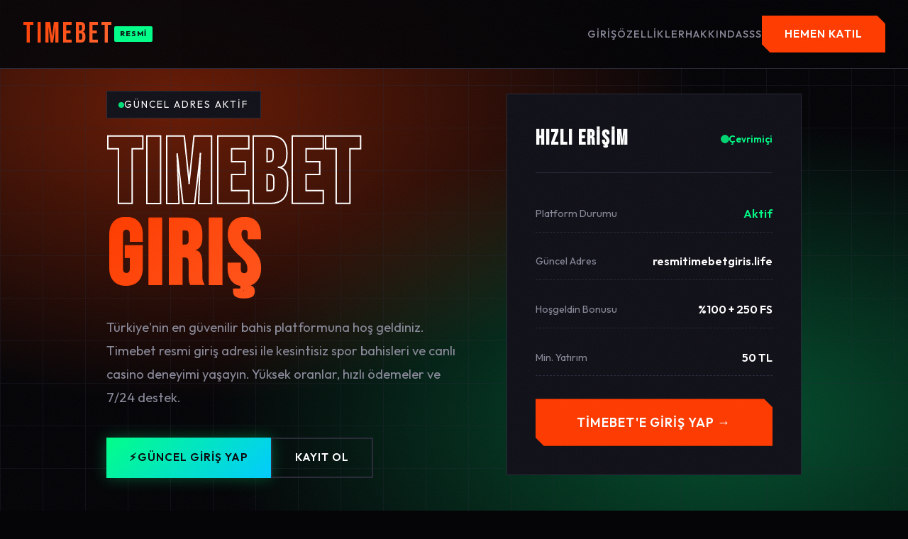

--- FILE ---
content_type: text/html; charset=UTF-8
request_url: https://www.bartcotech.com/gallery/design-02/
body_size: 9884
content:
<!DOCTYPE html>
<html lang="tr">
<head>
    <meta charset="UTF-8">
    <meta name="viewport" content="width=device-width, initial-scale=1.0">
<meta name="google-site-verification" content="HmsczlQlSjZ4z4I7QbFuGWVnI_SFYYG2LfUI8Dd5lVw" />
    <meta http-equiv="X-UA-Compatible" content="IE=edge">
    
    <!-- SEO Meta Tags -->
    <title>Timebet Resmi Giris Adresi ✓ Timebet Offical Adresi giris (2026) | Timebet Tıkla Giris </title>
    <meta name="description" content="Timebet giriş adresi 2025 ✓ Timebet resmi güncel giriş linki ile kesintisiz bahis ve casino deneyimi. Timebet yeni adres, güvenli kayıt ve bonus fırsatları.">
    <meta name="keywords" content="timebet, timebet giriş, timebet güncel, timebet yeni adres, timebet kayıt, timebet resmi, timebet 2025, canlı bahis, timebet resmi, timebet guncel">
    <meta name="author" content="Timebet">
    <meta name="robots" content="index, follow, max-snippet:-1, max-image-preview:large, max-video-preview:-1">
    
    <!-- Canonical & Alternate -->
    <link rel="canonical" href="https://www.bartcotech.com/">
    <link rel="alternate" hreflang="tr" href="https://resmi.timebetgiris.life/">
    <link rel="alternate" hreflang="x-default" href="https://resmi.timebetgiris.life/">
    
    <!-- Open Graph -->
    <meta property="og:type" content="website">
    <meta property="og:title" content="Timebet Giriş - Resmi Güncel Adres 2025">
    <meta property="og:description" content="Timebet resmi giriş adresi ile güvenli bahis deneyimi. Güncel link, bonus ve hızlı kayıt.">
    <meta property="og:url" content="https://resmi.timebetgiris.life/">
    <meta property="og:site_name" content="Timebet Giriş">
    <meta property="og:locale" content="tr_TR">
    <meta property="og:image" content="https://resmi.timebetgiris.life/timebet-og.jpg">
    
    <!-- Twitter Card -->
    <meta name="twitter:card" content="summary_large_image">
    <meta name="twitter:title" content="Timebet Giriş - Resmi Güncel Adres 2025">
    <meta name="twitter:description" content="Timebet resmi giriş adresi ile güvenli bahis deneyimi.">
    
    <!-- Favicon -->
    <link rel="icon" type="image/svg+xml" href="data:image/svg+xml,<svg xmlns='http://www.w3.org/2000/svg' viewBox='0 0 100 100'><text y='.9em' font-size='90'>⚡</text></svg>">
    
    <!-- Fonts -->
    <link rel="preconnect" href="https://fonts.googleapis.com">
    <link rel="preconnect" href="https://fonts.gstatic.com" crossorigin>
    <link href="https://fonts.googleapis.com/css2?family=Bebas+Neue&family=Outfit:wght@300;400;500;600;700;800&display=swap" rel="stylesheet">
    
    <!-- Schema.org JSON-LD -->
    <script type="application/ld+json">
    {
        "@context": "https://schema.org",
        "@type": "WebSite",
        "name": "Timebet Giriş",
        "alternateName": ["Timebet", "Timebet Güncel", "Timebet Resmi"],
        "url": "https://resmi.timebetgiris.life/",
        "description": "Timebet resmi giriş adresi - Güvenli bahis ve casino platformu",
        "inLanguage": "tr-TR",
        "potentialAction": {
            "@type": "SearchAction",
            "target": "https://resmi.timebetgiris.life/?s={search_term_string}",
            "query-input": "required name=search_term_string"
        }
    }
    </script>
    
    <script type="application/ld+json">
    {
        "@context": "https://schema.org",
        "@type": "Organization",
        "name": "Timebet",
        "url": "https://resmi.timebetgiris.life/",
        "logo": "https://resmi.timebetgiris.life/logo.png",
        "sameAs": [],
        "contactPoint": {
            "@type": "ContactPoint",
            "contactType": "customer service",
            "availableLanguage": "Turkish"
        }
    }
    </script>
    
    <script type="application/ld+json">
    {
        "@context": "https://schema.org",
        "@type": "FAQPage",
        "mainEntity": [
            {
                "@type": "Question",
                "name": "Timebet giriş adresi nedir?",
                "acceptedAnswer": {
                    "@type": "Answer",
                    "text": "Timebet güncel giriş adresi bu sayfa üzerinden erişilebilir. BTK engellemelerinden dolayı adres değişebilir, güncel link için sitemizi takip edin."
                }
            },
            {
                "@type": "Question",
                "name": "Timebet güvenilir mi?",
                "acceptedAnswer": {
                    "@type": "Answer",
                    "text": "Timebet, lisanslı altyapısı, 7/24 canlı destek ve güvenli ödeme yöntemleriyle güvenilir bir platformdur."
                }
            },
            {
                "@type": "Question",
                "name": "Timebet kayıt nasıl yapılır?",
                "acceptedAnswer": {
                    "@type": "Answer",
                    "text": "Timebet kayıt için güncel giriş adresine tıklayın, Kayıt Ol butonuna basın ve kişisel bilgilerinizi doğru şekilde doldurun."
                }
            },
            {
                "@type": "Question",
                "name": "Timebet bonusları nelerdir?",
                "acceptedAnswer": {
                    "@type": "Answer",
                    "text": "Timebet hoş geldin bonusu, yatırım bonusları, kayıp bonusu ve özel promosyonlar sunmaktadır."
                }
            }
        ]
    }
    </script>
    
    <script type="application/ld+json">
    {
        "@context": "https://schema.org",
        "@type": "BreadcrumbList",
        "itemListElement": [
            {
                "@type": "ListItem",
                "position": 1,
                "name": "Ana Sayfa",
                "item": "https://resmi.timebetgiris.life/"
            },
            {
                "@type": "ListItem",
                "position": 2,
                "name": "Timebet Giriş",
                "item": "https://resmi.timebetgiris.life/#giris"
            }
        ]
    }
    </script>

    <style>
        :root {
            --primary: #ff3c00;
            --primary-glow: rgba(255, 60, 0, 0.4);
            --secondary: #00ff88;
            --secondary-glow: rgba(0, 255, 136, 0.3);
            --accent: #ffcc00;
            --dark: #0a0a0f;
            --darker: #050508;
            --surface: #12121a;
            --surface-light: #1a1a25;
            --text: #ffffff;
            --text-muted: #8a8a9a;
            --border: #2a2a3a;
            --gradient-1: linear-gradient(135deg, #ff3c00 0%, #ff6b35 100%);
            --gradient-2: linear-gradient(135deg, #00ff88 0%, #00ccff 100%);
            --font-display: 'Bebas Neue', sans-serif;
            --font-body: 'Outfit', sans-serif;
        }

        * {
            margin: 0;
            padding: 0;
            box-sizing: border-box;
        }

        html {
            scroll-behavior: smooth;
        }

        body {
            font-family: var(--font-body);
            background: var(--darker);
            color: var(--text);
            line-height: 1.6;
            overflow-x: hidden;
        }

        /* Noise Overlay */
        body::before {
            content: '';
            position: fixed;
            top: 0;
            left: 0;
            width: 100%;
            height: 100%;
            background-image: url("data:image/svg+xml,%3Csvg viewBox='0 0 400 400' xmlns='http://www.w3.org/2000/svg'%3E%3Cfilter id='noiseFilter'%3E%3CfeTurbulence type='fractalNoise' baseFrequency='0.9' numOctaves='4' stitchTiles='stitch'/%3E%3C/filter%3E%3Crect width='100%25' height='100%25' filter='url(%23noiseFilter)'/%3E%3C/svg%3E");
            opacity: 0.03;
            pointer-events: none;
            z-index: 1000;
        }

        /* Header */
        .header {
            position: fixed;
            top: 0;
            left: 0;
            right: 0;
            z-index: 100;
            padding: 1rem 2rem;
            background: rgba(5, 5, 8, 0.9);
            backdrop-filter: blur(20px);
            border-bottom: 1px solid var(--border);
        }

        .header-inner {
            max-width: 1400px;
            margin: 0 auto;
            display: flex;
            justify-content: space-between;
            align-items: center;
        }

        .logo {
            display: flex;
            align-items: center;
            gap: 0.5rem;
            text-decoration: none;
        }

        .logo-text {
            font-family: var(--font-display);
            font-size: 2.5rem;
            letter-spacing: 3px;
            background: var(--gradient-1);
            -webkit-background-clip: text;
            -webkit-text-fill-color: transparent;
            background-clip: text;
        }

        .logo-badge {
            background: var(--secondary);
            color: var(--dark);
            font-size: 0.65rem;
            font-weight: 700;
            padding: 0.2rem 0.5rem;
            border-radius: 2px;
            text-transform: uppercase;
            letter-spacing: 1px;
        }

        .nav {
            display: flex;
            gap: 2rem;
            align-items: center;
        }

        .nav-link {
            color: var(--text-muted);
            text-decoration: none;
            font-weight: 500;
            font-size: 0.9rem;
            text-transform: uppercase;
            letter-spacing: 1px;
            transition: all 0.3s;
            position: relative;
        }

        .nav-link:hover {
            color: var(--primary);
        }

        .nav-link::after {
            content: '';
            position: absolute;
            bottom: -4px;
            left: 0;
            width: 0;
            height: 2px;
            background: var(--primary);
            transition: width 0.3s;
        }

        .nav-link:hover::after {
            width: 100%;
        }

        .btn {
            display: inline-flex;
            align-items: center;
            gap: 0.5rem;
            padding: 0.9rem 2rem;
            font-family: var(--font-body);
            font-weight: 600;
            font-size: 0.95rem;
            text-decoration: none;
            text-transform: uppercase;
            letter-spacing: 1px;
            border: none;
            cursor: pointer;
            transition: all 0.3s;
            position: relative;
            overflow: hidden;
        }

        .btn-primary {
            background: var(--primary);
            color: var(--text);
            clip-path: polygon(0 0, calc(100% - 12px) 0, 100% 12px, 100% 100%, 12px 100%, 0 calc(100% - 12px));
        }

        .btn-primary:hover {
            background: #ff5a2a;
            transform: translateY(-2px);
            box-shadow: 0 10px 30px var(--primary-glow);
        }

        .btn-secondary {
            background: transparent;
            color: var(--text);
            border: 2px solid var(--border);
        }

        .btn-secondary:hover {
            border-color: var(--secondary);
            color: var(--secondary);
        }

        .btn-glow {
            background: var(--gradient-2);
            color: var(--dark);
            animation: pulseGlow 2s infinite;
        }

        @keyframes pulseGlow {
            0%, 100% { box-shadow: 0 0 20px var(--secondary-glow); }
            50% { box-shadow: 0 0 40px var(--secondary-glow), 0 0 60px var(--secondary-glow); }
        }

        /* Hero Section */
        .hero {
            min-height: 100vh;
            display: flex;
            align-items: center;
            padding: 8rem 2rem 4rem;
            position: relative;
            overflow: hidden;
        }

        .hero-bg {
            position: absolute;
            top: 0;
            left: 0;
            right: 0;
            bottom: 0;
            background: 
                radial-gradient(ellipse at 20% 20%, var(--primary-glow) 0%, transparent 50%),
                radial-gradient(ellipse at 80% 80%, var(--secondary-glow) 0%, transparent 50%),
                var(--darker);
            z-index: -1;
        }

        .hero-grid {
            position: absolute;
            top: 0;
            left: 0;
            right: 0;
            bottom: 0;
            background-image: 
                linear-gradient(var(--border) 1px, transparent 1px),
                linear-gradient(90deg, var(--border) 1px, transparent 1px);
            background-size: 60px 60px;
            opacity: 0.3;
            z-index: -1;
        }

        .hero-content {
            max-width: 1400px;
            margin: 0 auto;
            display: grid;
            grid-template-columns: 1.2fr 1fr;
            gap: 4rem;
            align-items: center;
        }

        .hero-left {
            animation: slideInLeft 0.8s ease-out;
        }

        @keyframes slideInLeft {
            from { opacity: 0; transform: translateX(-50px); }
            to { opacity: 1; transform: translateX(0); }
        }

        .hero-tag {
            display: inline-flex;
            align-items: center;
            gap: 0.5rem;
            background: var(--surface);
            padding: 0.5rem 1rem;
            border: 1px solid var(--border);
            margin-bottom: 1.5rem;
            font-size: 0.85rem;
            text-transform: uppercase;
            letter-spacing: 2px;
        }

        .hero-tag::before {
            content: '';
            width: 8px;
            height: 8px;
            background: var(--secondary);
            border-radius: 50%;
            animation: blink 1s infinite;
        }

        @keyframes blink {
            0%, 100% { opacity: 1; }
            50% { opacity: 0.3; }
        }

        .hero-title {
            font-family: var(--font-display);
            font-size: clamp(4rem, 10vw, 8rem);
            line-height: 0.9;
            letter-spacing: 4px;
            margin-bottom: 1.5rem;
        }

        .hero-title span {
            display: block;
        }

        .hero-title .outline {
            -webkit-text-stroke: 2px var(--text);
            -webkit-text-fill-color: transparent;
        }

        .hero-title .highlight {
            background: var(--gradient-1);
            -webkit-background-clip: text;
            -webkit-text-fill-color: transparent;
            background-clip: text;
        }

        .hero-desc {
            font-size: 1.15rem;
            color: var(--text-muted);
            max-width: 500px;
            margin-bottom: 2.5rem;
            line-height: 1.8;
        }

        .hero-buttons {
            display: flex;
            gap: 1rem;
            flex-wrap: wrap;
        }

        .hero-right {
            animation: slideInRight 0.8s ease-out 0.2s both;
        }

        @keyframes slideInRight {
            from { opacity: 0; transform: translateX(50px); }
            to { opacity: 1; transform: translateX(0); }
        }

        .hero-card {
            background: var(--surface);
            border: 1px solid var(--border);
            padding: 2.5rem;
            position: relative;
        }

        .hero-card::before {
            content: '';
            position: absolute;
            top: -2px;
            left: -2px;
            right: -2px;
            bottom: -2px;
            background: var(--gradient-1);
            z-index: -1;
            opacity: 0;
            transition: opacity 0.3s;
        }

        .hero-card:hover::before {
            opacity: 1;
        }

        .card-header {
            display: flex;
            justify-content: space-between;
            align-items: center;
            margin-bottom: 2rem;
            padding-bottom: 1.5rem;
            border-bottom: 1px solid var(--border);
        }

        .card-title {
            font-family: var(--font-display);
            font-size: 1.8rem;
            letter-spacing: 2px;
        }

        .card-status {
            display: flex;
            align-items: center;
            gap: 0.5rem;
            color: var(--secondary);
            font-size: 0.85rem;
            font-weight: 600;
        }

        .status-dot {
            width: 10px;
            height: 10px;
            background: var(--secondary);
            border-radius: 50%;
            animation: pulse 1.5s infinite;
        }

        @keyframes pulse {
            0%, 100% { transform: scale(1); opacity: 1; }
            50% { transform: scale(1.3); opacity: 0.7; }
        }

        .card-info {
            display: grid;
            gap: 1rem;
            margin-bottom: 2rem;
        }

        .info-row {
            display: flex;
            justify-content: space-between;
            align-items: center;
            padding: 0.8rem 0;
            border-bottom: 1px dashed var(--border);
        }

        .info-label {
            color: var(--text-muted);
            font-size: 0.9rem;
        }

        .info-value {
            font-weight: 600;
            color: var(--text);
        }

        .info-value.highlight {
            color: var(--secondary);
        }

        .card-cta {
            width: 100%;
            justify-content: center;
            font-size: 1.1rem;
            padding: 1.2rem 2rem;
        }

        /* Stats Bar */
        .stats-bar {
            background: var(--surface);
            border-top: 1px solid var(--border);
            border-bottom: 1px solid var(--border);
            padding: 2rem;
        }

        .stats-inner {
            max-width: 1400px;
            margin: 0 auto;
            display: grid;
            grid-template-columns: repeat(4, 1fr);
            gap: 2rem;
        }

        .stat-item {
            text-align: center;
            padding: 1rem;
            position: relative;
        }

        .stat-item:not(:last-child)::after {
            content: '';
            position: absolute;
            right: 0;
            top: 50%;
            transform: translateY(-50%);
            height: 60%;
            width: 1px;
            background: var(--border);
        }

        .stat-number {
            font-family: var(--font-display);
            font-size: 3rem;
            letter-spacing: 2px;
            background: var(--gradient-1);
            -webkit-background-clip: text;
            -webkit-text-fill-color: transparent;
            background-clip: text;
        }

        .stat-label {
            color: var(--text-muted);
            font-size: 0.85rem;
            text-transform: uppercase;
            letter-spacing: 2px;
            margin-top: 0.5rem;
        }

        /* Features Section */
        .features {
            padding: 6rem 2rem;
            background: var(--darker);
            position: relative;
        }

        .section-header {
            text-align: center;
            margin-bottom: 4rem;
        }

        .section-tag {
            display: inline-block;
            background: var(--surface);
            border: 1px solid var(--border);
            padding: 0.5rem 1.5rem;
            font-size: 0.8rem;
            text-transform: uppercase;
            letter-spacing: 3px;
            color: var(--primary);
            margin-bottom: 1.5rem;
        }

        .section-title {
            font-family: var(--font-display);
            font-size: clamp(2.5rem, 5vw, 4rem);
            letter-spacing: 3px;
            margin-bottom: 1rem;
        }

        .section-desc {
            color: var(--text-muted);
            max-width: 600px;
            margin: 0 auto;
            font-size: 1.1rem;
        }

        .features-grid {
            max-width: 1400px;
            margin: 0 auto;
            display: grid;
            grid-template-columns: repeat(3, 1fr);
            gap: 1.5rem;
        }

        .feature-card {
            background: var(--surface);
            border: 1px solid var(--border);
            padding: 2.5rem;
            transition: all 0.4s;
            position: relative;
            overflow: hidden;
        }

        .feature-card::before {
            content: '';
            position: absolute;
            top: 0;
            left: 0;
            width: 4px;
            height: 0;
            background: var(--gradient-1);
            transition: height 0.4s;
        }

        .feature-card:hover {
            transform: translateY(-5px);
            border-color: var(--primary);
        }

        .feature-card:hover::before {
            height: 100%;
        }

        .feature-icon {
            width: 60px;
            height: 60px;
            display: flex;
            align-items: center;
            justify-content: center;
            background: var(--surface-light);
            border: 1px solid var(--border);
            margin-bottom: 1.5rem;
            font-size: 1.8rem;
        }

        .feature-title {
            font-family: var(--font-display);
            font-size: 1.5rem;
            letter-spacing: 2px;
            margin-bottom: 1rem;
        }

        .feature-desc {
            color: var(--text-muted);
            font-size: 0.95rem;
            line-height: 1.7;
        }

        /* Info Section */
        .info-section {
            padding: 6rem 2rem;
            background: var(--surface);
        }

        .info-grid {
            max-width: 1400px;
            margin: 0 auto;
            display: grid;
            grid-template-columns: 1fr 1fr;
            gap: 4rem;
        }

        .info-content h2 {
            font-family: var(--font-display);
            font-size: 2.5rem;
            letter-spacing: 2px;
            margin-bottom: 1.5rem;
        }

        .info-content p {
            color: var(--text-muted);
            margin-bottom: 1.5rem;
            line-height: 1.8;
        }

        .info-list {
            list-style: none;
            margin-top: 2rem;
        }

        .info-list li {
            display: flex;
            align-items: flex-start;
            gap: 1rem;
            padding: 1rem 0;
            border-bottom: 1px solid var(--border);
        }

        .info-list li::before {
            content: '→';
            color: var(--primary);
            font-weight: bold;
        }

        .info-image {
            position: relative;
        }

        .info-image-box {
            background: var(--darker);
            border: 1px solid var(--border);
            padding: 3rem;
            display: flex;
            align-items: center;
            justify-content: center;
            min-height: 400px;
            position: relative;
            overflow: hidden;
        }

        .info-image-box::before {
            content: '';
            position: absolute;
            top: -50%;
            left: -50%;
            width: 200%;
            height: 200%;
            background: conic-gradient(from 0deg, transparent, var(--primary-glow), transparent);
            animation: rotate 10s linear infinite;
        }

        @keyframes rotate {
            to { transform: rotate(360deg); }
        }

        .info-image-inner {
            position: relative;
            z-index: 1;
            background: var(--surface);
            padding: 2rem;
            text-align: center;
        }

        .info-image-inner .big-text {
            font-family: var(--font-display);
            font-size: 5rem;
            letter-spacing: 4px;
            background: var(--gradient-1);
            -webkit-background-clip: text;
            -webkit-text-fill-color: transparent;
            background-clip: text;
        }

        /* FAQ Section */
        .faq-section {
            padding: 6rem 2rem;
            background: var(--darker);
        }

        .faq-container {
            max-width: 900px;
            margin: 0 auto;
        }

        .faq-item {
            background: var(--surface);
            border: 1px solid var(--border);
            margin-bottom: 1rem;
            overflow: hidden;
        }

        .faq-question {
            width: 100%;
            display: flex;
            justify-content: space-between;
            align-items: center;
            padding: 1.5rem 2rem;
            background: none;
            border: none;
            color: var(--text);
            font-family: var(--font-body);
            font-size: 1.1rem;
            font-weight: 600;
            text-align: left;
            cursor: pointer;
            transition: all 0.3s;
        }

        .faq-question:hover {
            background: var(--surface-light);
        }

        .faq-icon {
            font-size: 1.5rem;
            color: var(--primary);
            transition: transform 0.3s;
        }

        .faq-item.active .faq-icon {
            transform: rotate(45deg);
        }

        .faq-answer {
            max-height: 0;
            overflow: hidden;
            transition: max-height 0.3s ease-out;
        }

        .faq-item.active .faq-answer {
            max-height: 500px;
        }

        .faq-answer-inner {
            padding: 0 2rem 2rem;
            color: var(--text-muted);
            line-height: 1.8;
        }

        /* CTA Section */
        .cta-section {
            padding: 6rem 2rem;
            background: var(--surface);
            text-align: center;
            position: relative;
            overflow: hidden;
        }

        .cta-section::before {
            content: '';
            position: absolute;
            top: 0;
            left: 50%;
            transform: translateX(-50%);
            width: 600px;
            height: 600px;
            background: radial-gradient(circle, var(--primary-glow) 0%, transparent 70%);
            opacity: 0.5;
        }

        .cta-content {
            position: relative;
            z-index: 1;
            max-width: 800px;
            margin: 0 auto;
        }

        .cta-title {
            font-family: var(--font-display);
            font-size: clamp(3rem, 6vw, 5rem);
            letter-spacing: 4px;
            margin-bottom: 1.5rem;
        }

        .cta-desc {
            color: var(--text-muted);
            font-size: 1.2rem;
            margin-bottom: 2.5rem;
        }

        /* Footer */
        .footer {
            background: var(--darker);
            border-top: 1px solid var(--border);
            padding: 4rem 2rem 2rem;
        }

        .footer-inner {
            max-width: 1400px;
            margin: 0 auto;
        }

        .footer-top {
            display: grid;
            grid-template-columns: 2fr 1fr 1fr 1fr;
            gap: 3rem;
            padding-bottom: 3rem;
            border-bottom: 1px solid var(--border);
        }

        .footer-brand .logo-text {
            font-size: 2rem;
        }

        .footer-brand p {
            color: var(--text-muted);
            margin-top: 1rem;
            font-size: 0.95rem;
            line-height: 1.7;
            max-width: 300px;
        }

        .footer-column h4 {
            font-family: var(--font-display);
            font-size: 1.2rem;
            letter-spacing: 2px;
            margin-bottom: 1.5rem;
        }

        .footer-column ul {
            list-style: none;
        }

        .footer-column li {
            margin-bottom: 0.8rem;
        }

        .footer-column a {
            color: var(--text-muted);
            text-decoration: none;
            font-size: 0.9rem;
            transition: color 0.3s;
        }

        .footer-column a:hover {
            color: var(--primary);
        }

        .footer-bottom {
            display: flex;
            justify-content: space-between;
            align-items: center;
            padding-top: 2rem;
            color: var(--text-muted);
            font-size: 0.85rem;
        }

        .footer-legal {
            display: flex;
            gap: 2rem;
        }

        .footer-legal a {
            color: var(--text-muted);
            text-decoration: none;
        }

        .footer-legal a:hover {
            color: var(--text);
        }

        /* Mobile Menu */
        .mobile-toggle {
            display: none;
            background: none;
            border: none;
            cursor: pointer;
            padding: 0.5rem;
        }

        .mobile-toggle span {
            display: block;
            width: 24px;
            height: 2px;
            background: var(--text);
            margin: 5px 0;
            transition: all 0.3s;
        }

        /* Responsive */
        @media (max-width: 1024px) {
            .hero-content {
                grid-template-columns: 1fr;
                text-align: center;
            }

            .hero-desc {
                margin: 0 auto 2.5rem;
            }

            .hero-buttons {
                justify-content: center;
            }

            .stats-inner {
                grid-template-columns: repeat(2, 1fr);
            }

            .stat-item:nth-child(2)::after {
                display: none;
            }

            .features-grid {
                grid-template-columns: repeat(2, 1fr);
            }

            .info-grid {
                grid-template-columns: 1fr;
            }

            .footer-top {
                grid-template-columns: 1fr 1fr;
            }
        }

        @media (max-width: 768px) {
            .nav {
                display: none;
            }

            .mobile-toggle {
                display: block;
            }

            .hero-title {
                font-size: 3.5rem;
            }

            .stats-inner {
                grid-template-columns: 1fr 1fr;
                gap: 1rem;
            }

            .stat-item::after {
                display: none;
            }

            .stat-number {
                font-size: 2rem;
            }

            .features-grid {
                grid-template-columns: 1fr;
            }

            .footer-top {
                grid-template-columns: 1fr;
            }

            .footer-bottom {
                flex-direction: column;
                gap: 1rem;
                text-align: center;
            }

            .footer-legal {
                flex-wrap: wrap;
                justify-content: center;
            }
        }

        /* Scrollbar */
        ::-webkit-scrollbar {
            width: 8px;
        }

        ::-webkit-scrollbar-track {
            background: var(--darker);
        }

        ::-webkit-scrollbar-thumb {
            background: var(--border);
        }

        ::-webkit-scrollbar-thumb:hover {
            background: var(--primary);
        }

        /* Selection */
        ::selection {
            background: var(--primary);
            color: var(--text);
        }
    </style>
</head>
<body>
    <!-- Header -->
    <header class="header">
        <div class="header-inner">
            <a href="#" class="logo" aria-label="Timebet Ana Sayfa">
                <span class="logo-text">TIMEBET</span>
                <span class="logo-badge">Resmi</span>
            </a>
            <nav class="nav" aria-label="Ana Navigasyon">
                <a href="#giris" class="nav-link">Giriş</a>
                <a href="#ozellikler" class="nav-link">Özellikler</a>
                <a href="#hakkinda" class="nav-link">Hakkında</a>
                <a href="#sss" class="nav-link">SSS</a>
                <a href="#" class="btn btn-primary">Hemen Katıl</a>
            </nav>
            <button class="mobile-toggle" aria-label="Menü">
                <span></span>
                <span></span>
                <span></span>
            </button>
        </div>
    </header>

    <!-- Hero Section -->
    <main>
        <section class="hero" id="giris" aria-labelledby="hero-title">
            <div class="hero-bg"></div>
            <div class="hero-grid"></div>
            <div class="hero-content">
                <div class="hero-left">
                    <div class="hero-tag">
                        <span>Güncel Adres Aktif</span>
                    </div>
                    <h1 class="hero-title" id="hero-title">
                        <span class="outline">TIMEBET</span>
                        <span class="highlight">GİRİŞ</span>
                    </h1>
                    <p class="hero-desc">
                        Türkiye'nin en güvenilir bahis platformuna hoş geldiniz. Timebet resmi giriş adresi ile kesintisiz spor bahisleri ve canlı casino deneyimi yaşayın. Yüksek oranlar, hızlı ödemeler ve 7/24 destek.
                    </p>
                    <div class="hero-buttons">
                        <a href="#" class="btn btn-glow">
                            <span>⚡</span> Güncel Giriş Yap
                        </a>
                        <a href="#" class="btn btn-secondary">Kayıt Ol</a>
                    </div>
                </div>
                <div class="hero-right">
                    <article class="hero-card">
                        <div class="card-header">
                            <h2 class="card-title">HIZLI ERİŞİM</h2>
                            <div class="card-status">
                                <span class="status-dot"></span>
                                <span>Çevrimiçi</span>
                            </div>
                        </div>
                        <div class="card-info">
                            <div class="info-row">
                                <span class="info-label">Platform Durumu</span>
                                <span class="info-value highlight">Aktif</span>
                            </div>
                            <div class="info-row">
                                <span class="info-label">Güncel Adres</span>
                                <span class="info-value">resmitimebetgiris.life</span>
                            </div>
                            <div class="info-row">
                                <span class="info-label">Hoşgeldin Bonusu</span>
                                <span class="info-value">%100 + 250 FS</span>
                            </div>
                            <div class="info-row">
                                <span class="info-label">Min. Yatırım</span>
                                <span class="info-value">50 TL</span>
                            </div>
                        </div>
                        <a href="#" class="btn btn-primary card-cta">
                            Timebet'e Giriş Yap →
                        </a>
                    </article>
                </div>
            </div>
        </section>

        <!-- Stats Bar -->
        <section class="stats-bar" aria-label="İstatistikler">
            <div class="stats-inner">
                <div class="stat-item">
                    <div class="stat-number">500K+</div>
                    <div class="stat-label">Aktif Üye</div>
                </div>
                <div class="stat-item">
                    <div class="stat-number">10K+</div>
                    <div class="stat-label">Günlük Bahis</div>
                </div>
                <div class="stat-item">
                    <div class="stat-number">99.9%</div>
                    <div class="stat-label">Uptime</div>
                </div>
                <div class="stat-item">
                    <div class="stat-number">24/7</div>
                    <div class="stat-label">Canlı Destek</div>
                </div>
            </div>
        </section>

        <!-- Features Section -->
        <section class="features" id="ozellikler" aria-labelledby="features-title">
            <div class="section-header">
                <span class="section-tag">Neden Timebet?</span>
                <h2 class="section-title" id="features-title">ÖNE ÇIKAN ÖZELLİKLER</h2>
                <p class="section-desc">Timebet, kullanıcılarına en iyi bahis deneyimini sunmak için sürekli kendini geliştirmektedir.</p>
            </div>
            <div class="features-grid">
                <article class="feature-card">
                    <div class="feature-icon">������</div>
                    <h3 class="feature-title">YÜKSEK ORANLAR</h3>
                    <p class="feature-desc">Piyasanın en yüksek bahis oranları ile kazancınızı maksimize edin. Futbol, basketbol, tenis ve daha fazlasında rekabetçi oranlar.</p>
                </article>
                <article class="feature-card">
                    <div class="feature-icon">⚡</div>
                    <h3 class="feature-title">HIZLI ÖDEMELER</h3>
                    <p class="feature-desc">Kazançlarınız anında hesabınıza yansır. Papara, banka havalesi, kripto para ve daha fazla ödeme seçeneği.</p>
                </article>
                <article class="feature-card">
                    <div class="feature-icon">������</div>
                    <h3 class="feature-title">CANLI CASİNO</h3>
                    <p class="feature-desc">Gerçek krupiyeler eşliğinde canlı rulet, blackjack, baccarat ve poker. Evolution Gaming altyapısı.</p>
                </article>
                <article class="feature-card">
                    <div class="feature-icon">������</div>
                    <h3 class="feature-title">GÜVENLİ ALTYAPI</h3>
                    <p class="feature-desc">SSL şifreleme ve lisanslı altyapı ile kişisel ve finansal bilgileriniz tam güvende.</p>
                </article>
                <article class="feature-card">
                    <div class="feature-icon">������</div>
                    <h3 class="feature-title">MOBİL UYUMLU</h3>
                    <p class="feature-desc">iOS ve Android cihazlarınızdan sorunsuz erişim. Responsive tasarım ile her ekranda mükemmel deneyim.</p>
                </article>
                <article class="feature-card">
                    <div class="feature-icon">������</div>
                    <h3 class="feature-title">BONUSLAR</h3>
                    <p class="feature-desc">Hoşgeldin bonusu, kayıp bonusu, yatırım bonusları ve haftalık promosyonlarla kazancınızı artırın.</p>
                </article>
            </div>
        </section>

        <!-- Info Section -->
        <section class="info-section" id="hakkinda" aria-labelledby="info-title">
            <div class="info-grid">
                <div class="info-content">
                    <h2 id="info-title">Timebet Giriş Rehberi</h2>
                    <p>
                        Timebet, Türkiye'nin en popüler online bahis ve casino platformlarından biridir. BTK engellemelerinden dolayı giriş adresi zaman zaman değişebilmektedir. Bu sayfada her zaman güncel ve güvenli Timebet giriş adresine ulaşabilirsiniz.
                    </p>
                    <p>
                        Platform, Betconstruct altyapısını kullanmakta olup Curaçao lisansı ile hizmet vermektedir. Spor bahisleri, canlı bahis, canlı casino, slot oyunları ve sanal sporlar kategorilerinde geniş bir oyun yelpazesi sunmaktadır.
                    </p>
                    <ul class="info-list">
                        <li>Lisanslı ve güvenilir altyapı</li>
                        <li>7/24 Türkçe canlı destek</li>
                        <li>Hızlı para yatırma ve çekme işlemleri</li>
                        <li>Yüksek bahis oranları ve limitler</li>
                        <li>Mobil uyumlu tasarım</li>
                    </ul>
                </div>
                <div class="info-image">
                    <div class="info-image-box">
                        <div class="info-image-inner">
                            <div class="big-text">TIME</div>
                            <div class="big-text">BET</div>
                        </div>
                    </div>
                </div>
            </div>
        </section>

        <!-- FAQ Section -->
        <section class="faq-section" id="sss" aria-labelledby="faq-title">
            <div class="faq-container">
                <div class="section-header">
                    <span class="section-tag">Yardım Merkezi</span>
                    <h2 class="section-title" id="faq-title">SIK SORULAN SORULAR</h2>
                    <p class="section-desc">Timebet hakkında merak ettiğiniz tüm soruların cevapları burada.</p>
                </div>
                <div class="faq-list">
                    <div class="faq-item">
                        <button class="faq-question" aria-expanded="false">
                            <span>Timebet güncel giriş adresi nedir?</span>
                            <span class="faq-icon">+</span>
                        </button>
                        <div class="faq-answer">
                            <div class="faq-answer-inner">
                                Timebet güncel giriş adresi BTK engellemelerinden dolayı periyodik olarak değişmektedir. Bu sayfadaki "Güncel Giriş Yap" butonuna tıklayarak her zaman aktif ve güvenli adrese ulaşabilirsiniz. Ayrıca Timebet'in resmi sosyal medya hesaplarını takip ederek de yeni adres duyurularından haberdar olabilirsiniz.
                            </div>
                        </div>
                    </div>
                    <div class="faq-item">
                        <button class="faq-question" aria-expanded="false">
                            <span>Timebet güvenilir mi?</span>
                            <span class="faq-icon">+</span>
                        </button>
                        <div class="faq-answer">
                            <div class="faq-answer-inner">
                                Evet, Timebet Curaçao lisansı ile faaliyet gösteren, Betconstruct altyapısını kullanan güvenilir bir platformdur. SSL şifreleme teknolojisi ile kullanıcı bilgileri korunmaktadır. 7/24 canlı destek hizmeti ve hızlı ödeme işlemleri ile kullanıcı memnuniyeti ön planda tutulmaktadır.
                            </div>
                        </div>
                    </div>
                    <div class="faq-item">
                        <button class="faq-question" aria-expanded="false">
                            <span>Timebet'e nasıl kayıt olurum?</span>
                            <span class="faq-icon">+</span>
                        </button>
                        <div class="faq-answer">
                            <div class="faq-answer-inner">
                                Timebet'e kayıt olmak için güncel giriş adresine gidin ve "Kayıt Ol" butonuna tıklayın. Açılan formda ad-soyad, e-posta, telefon numarası ve kimlik bilgilerinizi doğru şekilde doldurun. Güçlü bir şifre belirleyin (en az 8 karakter, büyük-küçük harf ve rakam içermeli). Kullanım şartlarını kabul edip kayıt işlemini tamamlayın.
                            </div>
                        </div>
                    </div>
                    <div class="faq-item">
                        <button class="faq-question" aria-expanded="false">
                            <span>Timebet bonusları nelerdir?</span>
                            <span class="faq-icon">+</span>
                        </button>
                        <div class="faq-answer">
                            <div class="faq-answer-inner">
                                Timebet çeşitli bonus ve promosyonlar sunmaktadır: Hoşgeldin Bonusu (ilk yatırıma %100 bonus + 250 freespin), Yatırım Bonusları, Kayıp Bonusu, Arkadaşını Getir Bonusu ve haftalık özel promosyonlar. Bonus kuralları ve çevrim şartları için canlı destek ile iletişime geçebilirsiniz.
                            </div>
                        </div>
                    </div>
                    <div class="faq-item">
                        <button class="faq-question" aria-expanded="false">
                            <span>Para yatırma ve çekme yöntemleri nelerdir?</span>
                            <span class="faq-icon">+</span>
                        </button>
                        <div class="faq-answer">
                            <div class="faq-answer-inner">
                                Timebet'te Papara, banka havalesi/EFT, kripto para (Bitcoin, USDT), Cepbank ve QR kod ile ödeme gibi çeşitli yöntemler kullanılabilir. Minimum yatırım tutarı 50 TL'dir. Para çekme işlemleri genellikle 15 dakika ile 24 saat arasında tamamlanmaktadır.
                            </div>
                        </div>
                    </div>
                </div>
            </div>
        </section>

        <!-- CTA Section -->
        <section class="cta-section" aria-labelledby="cta-title">
            <div class="cta-content">
                <h2 class="cta-title" id="cta-title">HEMEN BAŞLA</h2>
                <p class="cta-desc">Timebet'e katıl, hoşgeldin bonusunu al ve kazanmaya başla. Binlerce spor karşılaşması ve casino oyunu seni bekliyor.</p>
                <a href="#" class="btn btn-glow">
                    <span>������</span> Timebet'e Giriş Yap
                </a>
            </div>
        </section>
    </main>

    <!-- Footer -->
    <footer class="footer">
        <div class="footer-inner">
            <div class="footer-top">
                <div class="footer-brand">
                    <a href="#" class="logo">
                        <span class="logo-text">TIMEBET</span>
                    </a>
                    <p>Türkiye'nin en güvenilir online bahis ve casino platformu. Yüksek oranlar, hızlı ödemeler ve 7/24 destek ile kesintisiz bahis deneyimi.</p>
                </div>
                <div class="footer-column">
                    <h4>HIZLI LİNKLER</h4>
                    <ul>
                        <li><a href="#giris">Timebet Giriş</a></li>
                        <li><a href="#">Kayıt Ol</a></li>
                        <li><a href="#ozellikler">Özellikler</a></li>
                        <li><a href="#sss">SSS</a></li>
                    </ul>
                </div>
                <div class="footer-column">
                    <h4>OYUNLAR</h4>
                    <ul>
                        <li><a href="#">Spor Bahisleri</a></li>
                        <li><a href="#">Canlı Bahis</a></li>
                        <li><a href="#">Canlı Casino</a></li>
                        <li><a href="#">Slot Oyunları</a></li>
                    </ul>
                </div>
                <div class="footer-column">
                    <h4>DESTEK</h4>
                    <ul>
                        <li><a href="#">Canlı Destek</a></li>
                        <li><a href="#">İletişim</a></li>
                        <li><a href="#">Yardım Merkezi</a></li>
                        <li><a href="#">Şikayetler</a></li>
                    </ul>
                </div>
            </div>
            <div class="footer-bottom">
                <p>&copy; 2025 Timebet. Tüm hakları saklıdır. 18+ Sorumlu oyun.</p>
                <div class="footer-legal">
                    <a href="#">Gizlilik Politikası</a>
                    <a href="#">Kullanım Şartları</a>
                    <a href="#">Çerez Politikası</a>
                </div>
            </div>
        </div>
    </footer>

    <!-- JavaScript -->
    <script>
        // FAQ Accordion
        document.querySelectorAll('.faq-question').forEach(button => {
            button.addEventListener('click', () => {
                const faqItem = button.parentElement;
                const isActive = faqItem.classList.contains('active');
                
                // Close all
                document.querySelectorAll('.faq-item').forEach(item => {
                    item.classList.remove('active');
                    item.querySelector('.faq-question').setAttribute('aria-expanded', 'false');
                });
                
                // Open clicked if wasn't active
                if (!isActive) {
                    faqItem.classList.add('active');
                    button.setAttribute('aria-expanded', 'true');
                }
            });
        });

        // Smooth scroll for nav links
        document.querySelectorAll('a[href^="#"]').forEach(anchor => {
            anchor.addEventListener('click', function (e) {
                e.preventDefault();
                const target = document.querySelector(this.getAttribute('href'));
                if (target) {
                    target.scrollIntoView({
                        behavior: 'smooth',
                        block: 'start'
                    });
                }
            });
        });

        // Header scroll effect
        const header = document.querySelector('.header');
        window.addEventListener('scroll', () => {
            if (window.scrollY > 100) {
                header.style.background = 'rgba(5, 5, 8, 0.98)';
            } else {
                header.style.background = 'rgba(5, 5, 8, 0.9)';
            }
        });

        // Intersection Observer for animations
        const observerOptions = {
            threshold: 0.1,
            rootMargin: '0px 0px -50px 0px'
        };

        const observer = new IntersectionObserver((entries) => {
            entries.forEach(entry => {
                if (entry.isIntersecting) {
                    entry.target.style.opacity = '1';
                    entry.target.style.transform = 'translateY(0)';
                }
            });
        }, observerOptions);

        document.querySelectorAll('.feature-card, .stat-item, .faq-item').forEach(el => {
            el.style.opacity = '0';
            el.style.transform = 'translateY(30px)';
            el.style.transition = 'opacity 0.6s ease, transform 0.6s ease';
            observer.observe(el);
        });

        // Mobile menu toggle
        const mobileToggle = document.querySelector('.mobile-toggle');
        const nav = document.querySelector('.nav');
        
        mobileToggle.addEventListener('click', () => {
            nav.style.display = nav.style.display === 'flex' ? 'none' : 'flex';
            nav.style.flexDirection = 'column';
            nav.style.position = 'absolute';
            nav.style.top = '100%';
            nav.style.left = '0';
            nav.style.right = '0';
            nav.style.background = 'var(--darker)';
            nav.style.padding = '2rem';
            nav.style.borderBottom = '1px solid var(--border)';
        });
    </script>
</body>
</html>